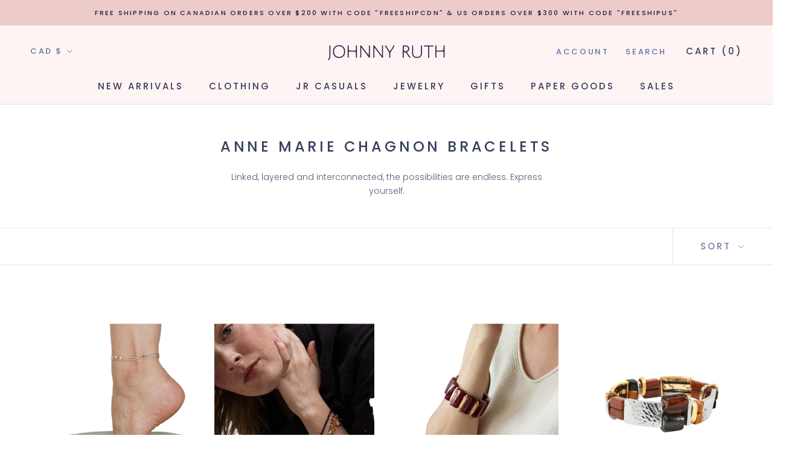

--- FILE ---
content_type: text/javascript
request_url: https://www.johnnyruth.com/cdn/shop/t/32/assets/custom.js?v=183944157590872491501618334186
body_size: -534
content:
//# sourceMappingURL=/cdn/shop/t/32/assets/custom.js.map?v=183944157590872491501618334186
